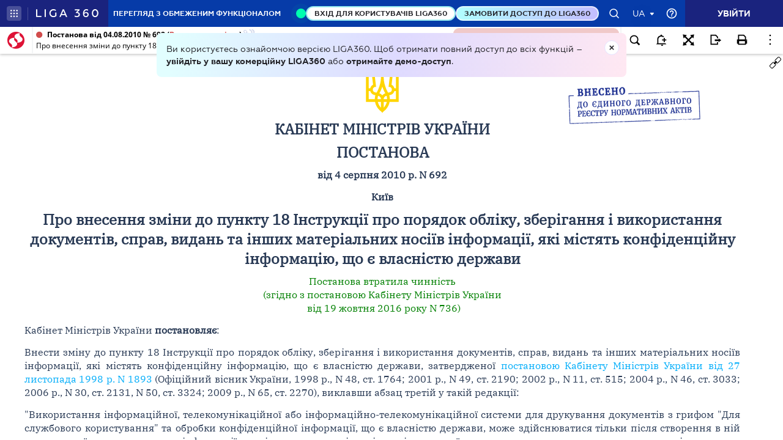

--- FILE ---
content_type: text/html;charset=UTF-8
request_url: https://ips.ligazakon.net/lzviewservice/document/fast/KP100692?fullText=true&rnd=203D725398839CEF31F75665AB6BFCCD&versioncli=3-6-11&lang=ua&beforeText=%3Chtml%3E%3Chead%3E%3Clink%20rel%3D%22stylesheet%22%20type%3D%22text%2Fcss%22%20href%3D%22%2Flib%2Ffont-awesome%2Fcss%2Ffont-awesome.css%22%2F%3E%3Clink%20rel%3D%22stylesheet%22%20type%3D%22text%2Fcss%22%20href%3D%22%2Fstyle.css%22%2F%3E%3C%2Fhead%3E%3Cbody%20class%3D%22iframe-body%20doc-body%22%3E%3Cdiv%20class%3D%22doc-frame-container%22%3E&afterText=%3C%2Fdiv%3E%3C%2Fbody%3E%3C%2Fhtml%3E
body_size: -423
content:
<html><head><link rel="stylesheet" type="text/css" href="/lib/font-awesome/css/font-awesome.css"/><link rel="stylesheet" type="text/css" href="/style.css"/></head><body class="iframe-body doc-body"><div class="doc-frame-container"><script>try { if (!((window.parent.document.getElementById('docFrame') || window.parent.document.getElementById('previewFrame')) && window.parent.window.location.origin.indexOf('.ligazakon.net'))) { window.location.replace("https://ips.ligazakon.net/document/KP100692"); } } catch {}</script><div class="ui-doc-part" part="1"><div class="mainTag pos0"><p class="tc" id="15"><span class="backlinkz ipas"></span><span class="block3dot"><span class="backlinkz verdictum" data-an="/verdictum/result?docs_npa=KP100692&amp;links_npa=KP100692&amp;p=1"></span><span class="backlinkz comment" data-id="" data-comment="0"></span></span><img hspace="5" align="bottom" src="/l_flib1.nsf/LookupFiles/TSIGN.GIF/$file/TSIGN.GIF" /></p></div>

<div class="mainTag pos1"><h2 class="tc head_struct bmf" id="2"><span class="backlinkz ipas" data-an="2"></span><span class="block3dot"><span class="backlinkz verdictum" data-an="/verdictum/result?docs_npa=KP100692&amp;links_npa=KP100692%202&amp;p=1"></span><span class="backlinkz comment" data-id="" data-comment="2"></span></span><b>КАБІНЕТ МІНІСТРІВ УКРАЇНИ</b></h2></div>

<div class="mainTag pos2"><h2 class="tc head_struct bmf" id="3"><span class="backlinkz ipas" data-an="3"></span><span class="block3dot"><span class="backlinkz verdictum" data-an="/verdictum/result?docs_npa=KP100692&amp;links_npa=KP100692%203&amp;p=1"></span><span class="backlinkz comment" data-id="" data-comment="3"></span></span><b>ПОСТАНОВА</b></h2></div>

<div class="mainTag pos3"><p class="tc bmf" id="4"><span class="backlinkz ipas" data-an="4"></span><span class="block3dot"><span class="backlinkz verdictum" data-an="/verdictum/result?docs_npa=KP100692&amp;links_npa=KP100692%204&amp;p=1"></span><span class="backlinkz comment" data-id="" data-comment="4"></span></span><b>від 4 серпня 2010 р. N 692</b></p></div>

<div class="mainTag pos4"><p class="tc bmf" id="5"><span class="backlinkz ipas" data-an="5"></span><span class="block3dot"><span class="backlinkz verdictum" data-an="/verdictum/result?docs_npa=KP100692&amp;links_npa=KP100692%205&amp;p=1"></span><span class="backlinkz comment" data-id="" data-comment="5"></span></span><b>Київ</b></p></div>

<div class="mainTag pos5"><h2 class="tc head_struct bmf" id="6"><span class="backlinkz ipas" data-an="6"></span><span class="block3dot"><span class="backlinkz verdictum" data-an="/verdictum/result?docs_npa=KP100692&amp;links_npa=KP100692%206&amp;p=1"></span><span class="backlinkz comment" data-id="" data-comment="6"></span></span><b>Про внесення зміни до пункту 18 Інструкції про порядок обліку, зберігання і використання документів, справ, видань та інших матеріальних носіїв інформації, які містять конфіденційну інформацію, що є власністю держави</b></h2></div>

<div class="mainTag pos6"><p class="tc bmf" id="16"><span class="backlinkz ipas" data-an="16"></span><span class="block3dot"><span class="backlinkz verdictum" data-an="/verdictum/result?docs_npa=KP100692&amp;links_npa=KP100692%2016&amp;p=1"></span><span class="backlinkz comment" data-id="" data-comment="16"></span></span><a class="tip lz_curr" target="_blank"  edst="1" href="/document/view/kp160736?ed=2016_10_19&an=633">Постанова втратила чинність<br />(згідно з постановою Кабінету Міністрів України<br />&nbsp;від 19 жовтня 2016 року N 736)</a></p></div>

<div class="mainTag pos7"><p class="tj bmf" id="7"><span class="backlinkz ipas" data-an="7"></span><span class="block3dot"><span class="backlinkz verdictum" data-an="/verdictum/result?docs_npa=KP100692&amp;links_npa=KP100692%207&amp;p=1"></span><span class="backlinkz comment" data-id="" data-comment="7"></span></span>Кабінет Міністрів України <b>постановляє</b>:</p></div>

<div class="mainTag pos8"><p class="tj bmf" id="8"><span class="backlinkz ipas" data-an="8"></span><span class="block3dot"><span class="backlinkz verdictum" data-an="/verdictum/result?docs_npa=KP100692&amp;links_npa=KP100692%208&amp;p=1"></span><span class="backlinkz comment" data-id="" data-comment="8"></span></span>Внести зміну до пункту 18 Інструкції про порядок обліку, зберігання і використання документів, справ, видань та інших матеріальних носіїв інформації, які містять конфіденційну інформацію, що є власністю держави, затвердженої <a class="tip" target="_blank"  href="/document/view/kp981893?ed=2009_08_26&an=54"><span style="color:blue">постановою Кабінету Міністрів України від 27 листопада 1998 р. N 1893</span></a> (Офіційний вісник України, 1998 р., N 48, ст. 1764; 2001 р., N 49, ст. 2190; 2002 р., N 11, ст. 515; 2004 р., N 46, ст. 3033; 2006 р., N 30, ст. 2131, N 50, ст. 3324; 2009 р., N 65, ст. 2270), виклавши абзац третій у такій редакції:</p></div>

<div class="mainTag pos9"><p class="tj bmf" id="9"><span class="backlinkz ipas" data-an="9"></span><span class="block3dot"><span class="backlinkz verdictum" data-an="/verdictum/result?docs_npa=KP100692&amp;links_npa=KP100692%209&amp;p=1"></span><span class="backlinkz comment" data-id="" data-comment="9"></span></span>"Використання інформаційної, телекомунікаційної або інформаційно-телекомунікаційної системи для друкування документів з грифом "Для службового користування" та обробки конфіденційної інформації, що є власністю держави, може здійснюватися тільки після створення в ній комплексної системи захисту інформації та підтвердження відповідності створеної системи вимогам нормативних документів з питань технічного захисту інформації в порядку, встановленому законодавством. Дозвіл на використання інформаційної, телекомунікаційної або інформаційно-телекомунікаційної системи із зазначеною метою надається згідно з наказом керівника організації за наявності атестата відповідності комплексної системи захисту інформації.".</p></div>

<div class="mainTag pos10"><p class="tj" id="10"><span class="backlinkz ipas" data-an="10"></span><span class="block3dot"><span class="backlinkz verdictum" data-an="/verdictum/result?docs_npa=KP100692&amp;links_npa=KP100692%2010&amp;p=1"></span><span class="backlinkz comment" data-id="" data-comment="10"></span></span>&nbsp;</p></div>

<div class="mainTag pos11"><table class="w100p" cellspacing="3" width="100%"><tr><td width="50%"><p class="tc" id="11"><b>Прем'єр-міністр України</b>&nbsp;<span class="backlinkz comment" data-id="" data-comment="11"></span><span class="backlinkz verdictum" data-an="/verdictum/result?docs_npa=KP100692&amp;links_npa=KP100692%2011&amp;p=1"></span><span class="backlinkz ipas" data-an="11"></span></p></td><td width="50%"><p class="tc" id="12"><b>М. АЗАРОВ</b>&nbsp;<span class="backlinkz comment" data-id="" data-comment="12"></span><span class="backlinkz verdictum" data-an="/verdictum/result?docs_npa=KP100692&amp;links_npa=KP100692%2012&amp;p=1"></span><span class="backlinkz ipas" data-an="12"></span></p></td></tr></table></div>

<div class="mainTag pos12"><p class="tj bmf" id="13"><span class="backlinkz ipas" data-an="13"></span><span class="block3dot"><span class="backlinkz verdictum" data-an="/verdictum/result?docs_npa=KP100692&amp;links_npa=KP100692%2013&amp;p=1"></span><span class="backlinkz comment" data-id="" data-comment="13"></span></span>Інд. 49</p></div>

<div class="mainTag pos13"><p class="tj" id="14"><span class="backlinkz ipas" data-an="14"></span><span class="block3dot"><span class="backlinkz verdictum" data-an="/verdictum/result?docs_npa=KP100692&amp;links_npa=KP100692%2014&amp;p=1"></span><span class="backlinkz comment" data-id="" data-comment="14"></span></span></p></div><!--part_end_1--></div>
</div></div><script defer src="https://static.cloudflareinsights.com/beacon.min.js/vcd15cbe7772f49c399c6a5babf22c1241717689176015" integrity="sha512-ZpsOmlRQV6y907TI0dKBHq9Md29nnaEIPlkf84rnaERnq6zvWvPUqr2ft8M1aS28oN72PdrCzSjY4U6VaAw1EQ==" data-cf-beacon='{"version":"2024.11.0","token":"8b77fc5bd17348fc928fe85df7d93b3f","server_timing":{"name":{"cfCacheStatus":true,"cfEdge":true,"cfExtPri":true,"cfL4":true,"cfOrigin":true,"cfSpeedBrain":true},"location_startswith":null}}' crossorigin="anonymous"></script>
</body></html>